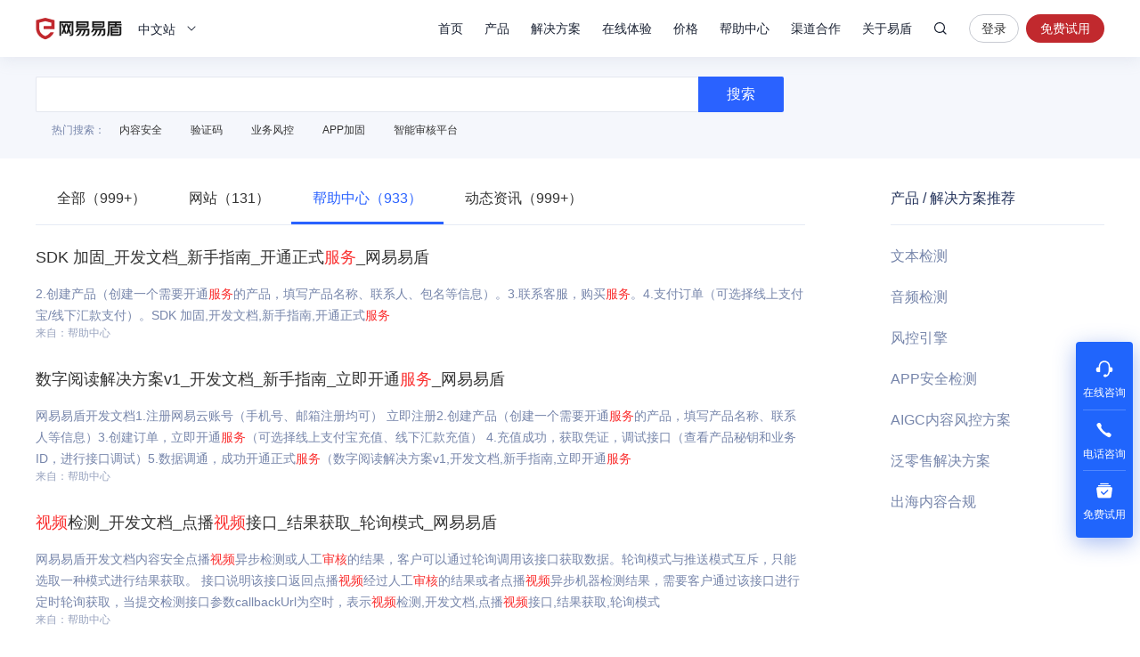

--- FILE ---
content_type: text/html; charset=utf-8
request_url: https://dun.163.com/search/6KeG6aKR5a6h5qC45pyN5Yqh5pyN5Yqh?pageNum=3&t=HELP
body_size: 10179
content:
<!DOCTYPE html>
<html lang="en">
<head>
<meta charset="utf-8">
<meta http-equiv="X-UA-Compatible" content="IE=edge,chrome=1">
<meta name="applicable-device" content="pc,mobile">
<meta name="renderer" content="webkit">
<meta name="baidu-site-verification" content="We9ZpV0QoV">


<title>视频审核服务服务_网易易盾</title>
<meta name="description" content="网易易盾提供视频审核服务服务相关知识和产品介绍，帮助您理解关于视频审核服务服务的相关问题，更好更快速的解决问题。">
<meta name="keywords" content="视频审核服务服务">


<link rel="shortcut icon" href="/public/res/favicon.ico" />


<link rel="stylesheet" href="/public/assets/pt_layout_base.css?1e4d3e551a3ba972e5c51e8e544b2dc7"/>

<link rel="stylesheet" href="/public/assets/pt_search_search.css?8eeab7c07aa0bd86dd02e08f0c9511b2"/>


<script>
!function(e,n,t,s,c){var r=void 0!==t&&t.resolve,a=e[s];(a=e[s]=function(){this.modules={}}).callbacks=[],a.ready=r?function(){return a.instance?t.resolve(a.instance.vars()):new t(function(e){return a.callbacks.push(e)})}:function(e){return a.instance?e(a.instance.vars()):a.callbacks.push(e)};var i=n.createElement(c),u=n.getElementsByTagName(c)[0];i.async=!0,i.src="https://s6.music.126.net/puzzle/puzzle@0011EA.js",u.parentNode.insertBefore(i,u)}(window,document,window.Promise,"puzzle","script");
</script>

<script>
var _hmt = _hmt || [];

var hm = document.createElement("script");
hm.src = "//hm.baidu.com/hm.js?4671c5d502135636b837050ec6d716ce";
var s = document.getElementsByTagName("script")[0];
s.parentNode.insertBefore(hm, s);

</script>
<script>
var exp = new Date(), from, bd_vid
var search = decodeURIComponent(location.search.slice(1)).split('&')
for (var i = 0; i < search.length; i++) {
var query = search[i].split('=')
if (query[0] === 'from') {
from = query[1]
}
if (query[0] === 'bd_vid') {
bd_vid = query[1]
}
}
exp.setTime(exp.getTime() + 1000 * 24 * 60 * 60 * 1000)
if (!!from) {
document.cookie = 'from=' + encodeURIComponent(from) + ';domain=.' + location.hostname + ';path=/;expires=' +
exp.toGMTString()
}
if (!!bd_vid) {
document.cookie = 'fromToken=' + 'bd_vid=' + encodeURIComponent(bd_vid) + ';domain=.' + location.hostname + ';path=/;expires=' +
exp.toGMTString()
}
</script>
<script type="text/javascript">
(function(document,datracker,root){function loadJsSDK(){var script,first_script;script=document.createElement("script");script.type="text/javascript";script.async=true;script.src="https://yx-web-nosdn.netease.im/sdk-release/hubble/2.0.0/DATracker.globals.js?t=1740363828127";first_script=document.getElementsByTagName("script")[0];first_script.parentNode.insertBefore(script,first_script)}if(!datracker["__SV"]){var win=window;var gen_fn,functions,i,lib_name="DATracker";window[lib_name]=datracker;datracker["_i"]=[];datracker["init"]=function(token,config,name){var target=datracker;if(typeof(name)!=="undefined"){target=datracker[name]=[]}else{name=lib_name}target["people"]=target["people"]||[];target["abtest"]=target["abtest"]||[];target["toString"]=function(no_stub){var str=lib_name;if(name!==lib_name){str+="."+name}if(!no_stub){str+=" (stub)"}return str};target["people"]["toString"]=function(){return target.toString(1)+".people (stub)"};function _set_and_defer(target,fn){var split=fn.split(".");if(split.length==2){target=target[split[0]];fn=split[1]}target[fn]=function(){target.push([fn].concat(Array.prototype.slice.call(arguments,0)))}}functions="get_user_id track_heatmap register_attributes register_attributes_once clear_attributes unregister_attributes current_attributes single_pageview disable time_event get_appStatus track set_userId track_pageview track_links track_forms register register_once alias unregister identify login logout signup name_tag set_config reset people.set people.set_once people.set_realname people.set_country people.set_province people.set_city people.set_age people.set_gender people.increment people.append people.union people.track_charge people.clear_charges people.delete_user people.set_populationWithAccount  people.set_location people.set_birthday people.set_region people.set_account abtest.get_variation abtest.async_get_variable".split(" ");for(i=0;i<functions.length;i++){_set_and_defer(target,functions[i])}datracker["_i"].push([token,config,name])};datracker["__SV"]=1.6;loadJsSDK()}})(document,window["DATracker"]||[],window);
// 初始化
// 注意： 在Hubble平台创建一个类型为`Web`应用，复制对应的appkey，替换下面的 `88888888`
// truncateLength:上报数据字段的长度设置
// persistence: 存储到本地的方式
// cross_subdomain_cookie : 若是存储到cookie，是否支持跨二级域
DATracker.init('MA-93D5-9AD06EA4329A', {truncateLength: 255,persistence: "localStorage",cross_subdomain_cookie: false});
</script>
<script async src="https://app.wowpop.cn/pixel/ldrv24flcj10uad01jrdjnts9nounkoo"></script>
</head>
<body>
<header>
<div class="g-hd">

<div class="m-thead m-thead-normal j-thead">
<div class="g-in f-cb">
<div class="m-logo">

<h1>
<a href="/">网易易盾</a>
</h1>

</div>
<div class="m-locale">
<div class="m-locale__lang j-drop_handle"><span>中文站</span></div>
<div class="m-locale__downdrop j-drop_target">
<div class="m-locale__menu">
<a class="m-locale__link" href="/">中文站</a>
<a class="m-locale__link" href="/locale/en">English</a>
</div>
</div>
</div>
<div class="m-right">
<div class="m-tnav">
<ul>
<li>
<a class="tnav_title" href="/">首页</a>
</li>
<li class="">
<a class="tnav_title j-drop_handle has-menu">产品</a>
<div class="m-snav m-snav__product m-snav-2line j-drop_target">
<dl class="snav_warp">
<dt class="snav_cat-title">内容安全</dt>
<dd>
<dl class="snav_cat">
<dt class="snav_cat-title">AI内容检测</dt>
<dd><a href="/product/text-detection">文本检测<s class="nav_cat-popular nav_cat-popular--hot">HOT</s></a></dd>
<dd><a href="/product/picture-detection">图片检测</a></dd>
<dd><a href="/product/audio-detection">音频检测<s class="nav_cat-popular nav_cat-popular--hot">HOT</s></a></dd>
<dd><a href="/product/video-detection">视频检测</a></dd>
<dd><a href="/product/content-analysis">AI内容分析</a></dd>
</dl>
<dl class="snav_cat w144">
<dt class="snav_cat-title">安全审核</dt>
<dd><a href="/product/censor">人工审核服务</a></dd>
<dd><a href="/product/censor-system">智能审核平台<s class="nav_cat-popular nav_cat-popular--new">NEW</s></a></dd>
<dd><a href="/product/supervision">明察·内容巡查平台<s class="nav_cat-popular nav_cat-popular--new">NEW</s></a></dd>
</dl>
</dd>
</dl>
<dl class="snav_warp">
<dt class="snav_cat-title">业务安全</dt>
<dd>
<dl class="snav_cat">
<dt class="snav_cat-title">智能风控</dt>
<dd><a href="/product/risk-engine">风控引擎<s class="nav_cat-popular nav_cat-popular--hot">HOT</s></a></dd>
<dd><a href="/product/dna">设备指纹</a></dd>

</dl>
<dl class="snav_cat">
<dt class="snav_cat-title">身份校验</dt>
<dd><a href="/product/captcha">行为式验证码<s class="nav_cat-popular nav_cat-popular--hot">HOT</s></a></dd>
<dd><a href="/product/phone-verification">号码认证</a></dd>
<dd><a href="/product/verification-name">实名核验</a></dd>
<dd><a href="/product/verification-biology">人脸核验</a></dd>
</dl>
</dd>
</dl>
<dl class="snav_warp">
<dt class="snav_cat-title">应用安全</dt>
<dd>
<dl class="snav_cat">
<dt class="snav_cat-title">应用检测</dt>
<dd><a href="/product/privacy-compliance">隐私合规检测</a></dd>
<dd><a href="/product/app-detect">APP安全检测</a></dd>
</dl>
<dl class="snav_cat">
<dt class="snav_cat-title">安全加固</dt>
<dd><a href="/product/android-reinforce">Android应用加固<s class="nav_cat-popular nav_cat-popular--hot">HOT</s></a></dd>
<dd><a href="/product/ios-reinforce">iOS应用加固</a></dd>
<dd><a href="/product/h5-reinforce">H5应用加固</a></dd>
<dd><a href="/product/sdk-reinforce">SDK加固</a></dd>
<dd><a href="/product/security-module">安全组件</a></dd>
</dl>
</dd>
</dl>
<dl class="snav_warp">
<dt class="snav_cat-title">安全专家服务</dt>
<dd>
<dl class="snav_cat">
<dt class="snav_cat-title">安全咨询服务</dt>
<dd><a href="/product/security-opinion">安全舆情服务<s class="nav_cat-popular nav_cat-popular--hot">HOT</s></a></dd>
<dd><a href="/product/security-training">安全培训服务<s class="nav_cat-popular nav_cat-popular--new">NEW</s></a></dd>
<dd><a href="/product/security-bluearmy">安全蓝军服务</a></dd>
<dd><a href="/product/risk-consult">安全顾问服务</a></dd>
</dl>
</dd>
</dl>
</div>
</li>
<li class="">
<a class="tnav_title j-drop_handle has-menu">解决方案</a>
<div class="m-snav m-snav-sm m-snav-solution m-snav-2line j-drop_target">
<dl class="snav_cat w144">
<dt class="snav_cat-title">内容安全场景解决方案</dt>
<dd><a href="/solution/aigc">AIGC内容风控<s class="nav_cat-popular nav_cat-popular--hot">HOT</s></a></dd>
<dd><a href="/solution/website">品牌内容风控</a></dd>
<dd><a href="/solution/oversea-market">出海内容合规</a></dd>
<dd><a href="/solution/compliance-ad">广告法合规检测</a></dd>
<dd><a href="/solution/history-data">历史数据回归<s class="nav_cat-popular nav_cat-popular--new">NEW</s></a></dd>
<dd><a href="/solution/avatar">头像人脸分析</a></dd>
<dd><a href="/solution/juvenile">未成年人保护<s class="nav_cat-popular nav_cat-popular--hot">HOT</s></a></dd>
<dd><a href="/solution/report-censor">举报审核<s class="nav_cat-popular nav_cat-popular--new">NEW</s></a></dd>
</dl>
<dl class="snav_cat w144">
<dt class="snav_cat-title">业务安全场景解决方案</dt>
<dd><a href="/solution/phone-game">手游智能反外挂</a></dd>
<dd><a href="/solution/pc-game">端游智能反外挂</a></dd>
<dd><a href="/solution/h5-game">小游戏智能反外挂</a></dd>
<dd><a href="/solution/face-verify">人脸实名核验<s class="nav_cat-popular nav_cat-popular--new">NEW</s></a></dd>
<dd><a href="/solution/cheat-monitor">作弊监控<s class="nav_cat-popular nav_cat-popular--hot">HOT</s></a></dd>
<dd><a href="/solution/register-protect">注册保护</a></dd>
<dd><a href="/solution/login-protect">登录保护</a></dd>
<dd><a href="/solution/emotion-fraud">引流欺诈账号识别<s class="nav_cat-popular nav_cat-popular--new">NEW</s></a></dd>
</dl>
<dl class="snav_cat w144">
<dt class="snav_cat-title">应用安全场景解决方案</dt>
<dd><a href="/solution/person-info">个人信息合规测评</a></dd>
<dd><a href="/solution/app-security">移动应用安全管理</a></dd>
</dl>
<dl class="snav_cat w144">
<dt class="snav_cat-title">行业解决方案</dt>
<dd><a href="/solution/media">媒体行业</a></dd>
<dd><a href="/solution/digital-read">数字阅读</a></dd>
<dd><a href="/solution/education">教育行业</a></dd>
<dd><a href="/solution/gov-enterprise">政企行业</a></dd>
<dd><a href="/solution/finance">金融行业<s class="nav_cat-popular nav_cat-popular--hot">HOT</s></a></dd>
<dd><a href="/solution/retail">泛零售行业</a></dd>
<dd><a href="/solution/game-new">游戏行业<s class="nav_cat-popular nav_cat-popular--new">NEW</s></a></dd>
</dl>
</div>
</li>
<li class="">
<a class="tnav_title j-drop_handle has-menu">在线体验</a>
<div class="m-snav m-snav-2line j-drop_target">
<dl class="snav_cat">
<dt class="snav_cat-title">内容安全</dt>
<dd><a href="/trial/image">图片检测</a></dd>
<dd><a href="/trial/text">文本检测</a></dd>
<dd><a href="/trial/media">音视频检测</a></dd>
</dl>
<dl class="snav_cat">
<dt class="snav_cat-title">业务安全</dt>
<dd><a href="/trial/sense">验证码体验</a></dd>
<dd><a href="/trial/face/compare">人脸识别体验</a></dd>
</dl>
</div>
</li>
<li class="">
<a class="tnav_title j-drop_handle has-menu">价格</a>
<div class="m-snav m-snav-price m-snav-2line j-drop_target">
<dl class="snav_cat">
<dt class="snav_cat-title">内容安全</dt>
<dd><a href="/price/antispam">机器检测服务<s class="nav_cat-popular nav_cat-popular--hot">HOT</s></a></dd>
<dd><a href="/price/censor-system">智能审核平台<s class="nav_cat-popular nav_cat-popular--new">NEW</s></a></dd>
<dd><a href="/price/human-censor">人工审核服务</a></dd>
<dd><a href="/price/security-training">安全培训服务<s class="nav_cat-popular nav_cat-popular--new">NEW</s></a></dd>
</dl>
<dl class="snav_cat">
<dt class="snav_cat-title">业务安全</dt>
<dd><a href="/price/captcha">行为式验证码<s class="nav_cat-popular nav_cat-popular--hot">HOT</s></a></dd>
<dd><a href="/price/phone-verification">号码认证<s class="nav_cat-popular nav_cat-popular--new">NEW</s></a></dd>
<dd><a href="/price/risk-engine">风控引擎<s class="nav_cat-popular nav_cat-popular--new">NEW</s></a></dd>
<dd><a href="/price/verification-name">实名核验</a></dd>
<dd><a href="/price/verification-biology">人脸核验</a></dd>
</dl>
<dl class="snav_cat">
<dt class="snav_cat-title">应用安全</dt>
<dd><a href="/price/reinforce">应用加固<s class="nav_cat-popular nav_cat-popular--hot">HOT</s></a></dd>
<dd><a href="/price/privacy-compliance">隐私合规检测<s class="nav_cat-popular nav_cat-popular--new">NEW</s></a></dd>
</dl>
</div>
</li>
<li>
<a class="tnav_title" href="https://support.dun.163.com?locale=zh-CN" target="_blank">帮助中心</a>
</li>
<li class="">
<a class="tnav_title" href="/cooperation">渠道合作</a>
</li>
<li class="">
<a class="tnav_title j-drop_handle has-menu">关于易盾</a>
<div class="m-snav m-snav-sm m-snav-1line j-drop_target">
<div class="m-snav__inner--1line">
<a href="/news/">动态资讯</a>
<a href="/about/brief">易盾简介</a>
<a href="/about/develop">发展历程</a>
<a href="/about/honor">资质荣誉</a>
<a href="/about/contact">联系我们</a>
<a href="/college/security-sermon">易盾学院</a>
</div>
</div>
</li>
</ul>
</div>
<div class="m-search">
<div class="m-search__content">
<input
type="text"
class="m-search__input j-search_input"
placeholder="网易易盾"
maxlength="100" />
<button type="button" class="m-search__btn j-search_btn">搜索</button>
<div class="m-search_searching-btns">
<button type="button" class="m-search__btn j-search_close">取消</button>
</div>
</div>
<div class="m-search__dropdown">
<ul class="m-search__menu">
<div class="m-search__hot">热门搜索</div>

<li><a class="m-search__link" href="/search/5YaF5a655a6J5YWo" target="_blank">内容安全</a></li>

<li><a class="m-search__link" href="/search/6aqM6K-B56CB" target="_blank">验证码</a></li>

<li><a class="m-search__link" href="/search/5Lia5Yqh6aOO5o6n" target="_blank">业务风控</a></li>

</ul>
</div>
</div>


<div class="m-login">


<a
class="login J_login"
href="https://dun.163.com/dashboard?v=0116&amp;locale=zh-CN#/login/?referrer=/"
target="_blank"
data-hubble-event="click-thead_login-all">登录</a>
<a class="regis J_reg"
id="header-register-btn-text"
href="https://id.grow.163.com/register?h=yd&amp;t=yd&amp;i18nEnable=true&amp;locale=zh_CN&amp;referrer=https%3A%2F%2Fdun.163.com%2Fdashboard"
target="_blank"
data-hubble-event="click-thead_regis-all">免费试用</a>

</div>

</div>
</div>
</div>
</div></header>
<main>
<div class="layout-main">
<div class="search-search">
<div class="layout-container">
<div class="search-search__content">
<input type="text" class="search-search__input" value="" />
<button type="button" class="search-search__btn">搜索</button>
</div>
<ul class="search-search__hot search-hot">
<div class="search-hot__title">热门搜索：</div>

<li class="search-hot__item"><a href="/search/5YaF5a655a6J5YWo">内容安全</a></li>

<li class="search-hot__item"><a href="/search/6aqM6K-B56CB">验证码</a></li>

<li class="search-hot__item"><a href="/search/5Lia5Yqh6aOO5o6n">业务风控</a></li>

<li class="search-hot__item"><a href="/search/QVBQ5Yqg5Zu6">APP加固</a></li>

<li class="search-hot__item"><a href="/search/5pm66IO95a6h5qC45bmz5Y-w">智能审核平台</a></li>

</ul>
</div>
</div>
<div class="search-content">
<div class="layout-container">
<div class="search-left">
<ul class="search-tab">

<li class="search-tab__item ">
<a href="/search/6KeG6aKR5a6h5qC45pyN5Yqh5pyN5Yqh">全部（999+）</a>
</li>

<li class="search-tab__item ">
<a href="/search/6KeG6aKR5a6h5qC45pyN5Yqh5pyN5Yqh?t=HOMEPAGE">网站（131）</a>
</li>

<li class="search-tab__item active">
<a href="/search/6KeG6aKR5a6h5qC45pyN5Yqh5pyN5Yqh?t=HELP">帮助中心（933）</a>
</li>

<li class="search-tab__item ">
<a href="/search/6KeG6aKR5a6h5qC45pyN5Yqh5pyN5Yqh?t=NEWS">动态资讯（999+）</a>
</li>

</ul>


<div class="search-list">
<ul class="search-list__content">

<li class="search-list__item">
<h2 class="search-list__title"><a href="http://support.dun.163.com/documents/2017121302?docId=152257605141712896" target="_blank">SDK 加固_开发文档_新手指南_开通正式<em>服务</em>_网易易盾</a></h2>
<p class="search-list__descripe">2.创建产品（创建一个需要开通<em>服务</em>的产品，填写产品名称、联系人、包名等信息）。3.联系客服，购买<em>服务</em>。4.支付订单（可选择线上支付宝/线下汇款支付）。SDK 加固,开发文档,新手指南,开通正式<em>服务</em></p>
<span class="search-list__from">来自：帮助中心</span>
</li>

<li class="search-list__item">
<h2 class="search-list__title"><a href="https://support.dun.163.com/documents/509549503409045504?docId=509554201893552128" target="_blank">数字阅读解决方案v1_开发文档_新手指南_立即开通<em>服务</em>_网易易盾</a></h2>
<p class="search-list__descripe">网易易盾开发文档1.注册网易云账号（手机号、邮箱注册均可） 立即注册2.创建产品（创建一个需要开通<em>服务</em>的产品，填写产品名称、联系人等信息）3.创建订单，立即开通<em>服务</em>（可选择线上支付宝充值、线下汇款充值） 4.充值成功，获取凭证，调试接口（查看产品秘钥和业务ID，进行接口调试）5.数据调通，成功开通正式<em>服务</em>（数字阅读解决方案v1,开发文档,新手指南,立即开通<em>服务</em></p>
<span class="search-list__from">来自：帮助中心</span>
</li>

<li class="search-list__item">
<h2 class="search-list__title"><a href="https://support.dun.163.com/documents/588434393394810880?docId=589590086115532800" target="_blank"><em>视频</em>检测_开发文档_点播<em>视频</em>接口_结果获取_轮询模式_网易易盾</a></h2>
<p class="search-list__descripe">网易易盾开发文档内容安全点播<em>视频</em>异步检测或人工<em>审核</em>的结果，客户可以通过轮询调用该接口获取数据。轮询模式与推送模式互斥，只能选取一种模式进行结果获取。 接口说明该接口返回点播<em>视频</em>经过人工<em>审核</em>的结果或者点播<em>视频</em>异步机器检测结果，需要客户通过该接口进行定时轮询获取，当提交检测接口参数callbackUrl为空时，表示<em>视频</em>检测,开发文档,点播<em>视频</em>接口,结果获取,轮询模式</p>
<span class="search-list__from">来自：帮助中心</span>
</li>

<li class="search-list__item">
<h2 class="search-list__title"><a href="http://support.dun.163.com/qa/15588062143475712?docId=150687138643628032" target="_blank">行为式验证码_常见问题_<em>服务</em>保障问题_网易易盾</a></h2>
<p class="search-list__descripe">网易易盾常见问题1. 验证码安全性如何保障？验证码抛弃了传统字符型验证码展示-填写字符-比对答案的流程，采用验证码展示-采集用户行为-分析用户行为流程，用户只需要产生指定的行为轨迹，不需要键盘手动输入，极大优化了传统验证码用户体验不佳的问题。同时验证码后台针对用户产生的行为轨迹数据进行机器学习建模，结合访问频行为式验证码,常见问题,<em>服务</em>保障问题</p>
<span class="search-list__from">来自：帮助中心</span>
</li>

<li class="search-list__item">
<h2 class="search-list__title"><a href="http://support.dun.163.com/documents/601492044329328640?docId=601494414295638016" target="_blank">数字阅读解决方案_开发文档_新手指南_开通<em>服务</em>流程_网易易盾</a></h2>
<p class="search-list__descripe">网易易盾开发文档注册网易易盾账号（手机号、邮箱注册均可） 立即注册创建产品（创建一个需要开通<em>服务</em>的产品，填写产品名称、联系人等信息）创建订单后，请联系您的专属商务为您开通正式<em>服务</em>。 <em>服务</em>开通，即可获取凭证，调试接口（查看产品密钥和业务ID，进行接口调用）数字阅读解决方案,开发文档,新手指南,开通<em>服务</em>流程</p>
<span class="search-list__from">来自：帮助中心</span>
</li>

<li class="search-list__item">
<h2 class="search-list__title"><a href="http://support.dun.163.com/qa/287305921855672320?docId=288803619091959808" target="_blank">号码认证_常见问题_<em>服务</em>问题_网易易盾</a></h2>
<p class="search-list__descripe">网易易盾常见问题什么是网易易盾号码认证<em>服务</em>？网易易盾号码认证<em>服务</em>包含“一键登录”和“本机校验”两种<em>服务</em>。号码认证,常见问题,<em>服务</em>问题</p>
<span class="search-list__from">来自：帮助中心</span>
</li>

<li class="search-list__item">
<h2 class="search-list__title"><a href="https://support.dun.163.com/documents/588434277524447232?docId=588512433971273728" target="_blank">图片检测_开发文档_网易易盾</a></h2>
<p class="search-list__descripe">网易易盾开发文档内容安全图片结果获取主要用于图片异步检测和人工<em>审核</em>，图片除了提供机器检测<em>服务</em>外，还提供人工<em>审核</em><em>服务</em>，如果您对识别结果的准确率和召回率要求非常高，请使用人工<em>审核</em>功能。 当人工<em>审核</em>后，需要获取结果；图片异步提交检测请求后，检测会异步处理，当异步检测完成后，需要获取机器检测结果。内容安全提供两种方式获取结图片检测,开发文档</p>
<span class="search-list__from">来自：帮助中心</span>
</li>

<li class="search-list__item">
<h2 class="search-list__title"><a href="https://support.dun.163.com/documents/436672486731309056?docId=500445817835634688" target="_blank">融媒体解决方案v1_开发文档_新手指南_立即开通<em>服务</em>_网易易盾</a></h2>
<p class="search-list__descripe">网易易盾开发文档1.注册网易云账号（手机号、邮箱注册均可） 立即注册2.创建产品（创建一个需要开通<em>服务</em>的产品，填写产品名称、联系人等信息）3.创建订单，立即开通<em>服务</em>（可选择线上支付宝充值、线下汇款充值） 4.充值成功，获取凭证，调试接口（查看产品秘钥和业务ID，进行接口调试）5.数据调通，成功开通正式<em>服务</em>（融媒体解决方案v1,开发文档,新手指南,立即开通<em>服务</em></p>
<span class="search-list__from">来自：帮助中心</span>
</li>

<li class="search-list__item">
<h2 class="search-list__title"><a href="https://support.dun.163.com/documents/359794278577393664?docId=746447028524032000" target="_blank">智能<em>审核</em>平台_开发文档_产品更新_2022.10_网易易盾</a></h2>
<p class="search-list__descripe">网易易盾开发文档查询模块点播<em>视频</em>归档查询新增<em>视频</em>url字段在归档查询模式下，通过URL可以快速回溯<em>视频</em>内容，更加方便快捷直播音视频截图查询页url传参支持SpeakerId很多客户将<em>审核</em>系统的查询页与自己的系统进行跳转关联智能<em>审核</em>平台,开发文档,产品更新,2022.10</p>
<span class="search-list__from">来自：帮助中心</span>
</li>

<li class="search-list__item">
<h2 class="search-list__title"><a href="http://support.dun.163.com/documents/953823904240750592?docId=953830771515940864" target="_blank">AIGC内容检测解决方案_开发文档_新手指南_开通<em>服务</em>流程_网易易盾</a></h2>
<p class="search-list__descripe">网易易盾开发文档注册网易易盾账号（手机号、邮箱注册均可） 立即注册创建产品（创建一个需要开通<em>服务</em>的产品，填写产品名称、联系人等信息）创建订单后，请联系您的专属商务为您开通正式<em>服务</em><em>服务</em>开通，即可获取凭证，AIGC内容检测解决方案,开发文档,新手指南,开通<em>服务</em>流程</p>
<span class="search-list__from">来自：帮助中心</span>
</li>

</ul>

<div class="search-list__pagger search-pagger">
<ul class="search-pagger__container">
<li class="search-pagger__item">

<a class="search-pagger__page avaliable" href="/search/6KeG6aKR5a6h5qC45pyN5Yqh5pyN5Yqh?pageNum=2&amp;t=HELP">&lt;</a>

</li>


<li class="search-pagger__item">

<a class="search-pagger__page" rel="nofollow" href="/search/6KeG6aKR5a6h5qC45pyN5Yqh5pyN5Yqh?pageNum=1&amp;t=HELP">1</a>

</li>



<li class="search-pagger__item">

<a class="search-pagger__page" rel="nofollow" href="/search/6KeG6aKR5a6h5qC45pyN5Yqh5pyN5Yqh?pageNum=2&amp;t=HELP">2</a>

</li>



<li class="search-pagger__item">

<a class="search-pagger__page active" rel="nofollow" href="javascript:;">3</a>

</li>



<li class="search-pagger__item">

<a class="search-pagger__page" rel="nofollow" href="/search/6KeG6aKR5a6h5qC45pyN5Yqh5pyN5Yqh?pageNum=4&amp;t=HELP">4</a>

</li>



<li class="search-pagger__item">

<a class="search-pagger__page" rel="nofollow" href="/search/6KeG6aKR5a6h5qC45pyN5Yqh5pyN5Yqh?pageNum=5&amp;t=HELP">5</a>

</li>



<li class="search-pagger__item">

<a class="search-pagger__page" rel="nofollow" href="/search/6KeG6aKR5a6h5qC45pyN5Yqh5pyN5Yqh?pageNum=6&amp;t=HELP">6</a>

</li>



<li class="search-pagger__item">

<a class="search-pagger__page" rel="nofollow" href="/search/6KeG6aKR5a6h5qC45pyN5Yqh5pyN5Yqh?pageNum=7&amp;t=HELP">7</a>

</li>



<li class="search-pagger__item"><span>...</span></li>


































































































































































































































































<li class="search-pagger__item">

<a class="search-pagger__page" rel="nofollow" href="/search/6KeG6aKR5a6h5qC45pyN5Yqh5pyN5Yqh?pageNum=94&amp;t=HELP">94</a>

</li>


<li class="search-pagger__item">

<a class="search-pagger__page avaliable" href="/search/6KeG6aKR5a6h5qC45pyN5Yqh5pyN5Yqh?pageNum=4&amp;t=HELP">&gt;</a>

</li>
</ul>
</div>

</div>


<div class="search-relate">
<h3 class="search-relate__title">相关搜索：</h3>
<ul class="search-relate__container">

<li class="search-relate__item"><a href="/search/6KeG6aKR5a6h5qC45pyN5Yqh">视频审核服务</a></li>

<li class="search-relate__item"><a href="/search/6KeG6aKR5a6h5qC45pyN5Yqh6LS1">视频审核服务贵</a></li>

<li class="search-relate__item"><a href="/search/6KeG6aKR5a6h5qC45pyN5Yqh5YWN6LS5">视频审核服务免费</a></li>

<li class="search-relate__item"><a href="/search/6KeG6aKR5a6h5qC45pyN5Yqh6KGM5oOF">视频审核服务行情</a></li>

<li class="search-relate__item"><a href="/search/6KeG6aKR5a6h5qC45pyN5Yqh5pyN5Yqh5ZWG">视频审核服务服务商</a></li>

<li class="search-relate__item"><a href="/search/6KeG6aKR5a6h5qC45pyN5Yqh6LS555So">视频审核服务费用</a></li>

<li class="search-relate__item"><a href="/search/6KeG6aKR5a6h5qC45pyN5Yqh6aKE566X">视频审核服务预算</a></li>

<li class="search-relate__item"><a href="/search/6KeG6aKR5a6h5qC45pyN5Yqh5biC5Zy65Lu3">视频审核服务市场价</a></li>

<li class="search-relate__item"><a href="/search/6KeG6aKR5a6h5qC45pyN5Yqhc2Rr">视频审核服务sdk</a></li>

<li class="search-relate__item"><a href="/keyword/A" target="_blank">更多&gt;</a></li>
</ul>
</div>

</div>
<div class="search-recommend">
<h3 class="search-recommend__title">产品 / 解决方案推荐</h3>
<ul>
<li class="search-recommend__item"><a href="/product/text-detection" target="_blank">文本检测</a></li>
<li class="search-recommend__item"><a href="/product/audio-detection" target="_blank">音频检测</a></li>
<li class="search-recommend__item"><a href="/product/risk-engine" target="_blank">风控引擎</a></li>
<li class="search-recommend__item"><a href="/product/app-detect" target="_blank">APP安全检测</a></li>
<li class="search-recommend__item"><a href="/solution/aigc" target="_blank">AIGC内容风控方案</a></li>
<li class="search-recommend__item"><a href="/solution/retail" target="_blank">泛零售解决方案</a></li>
<li class="search-recommend__item"><a href="/solution/oversea-market" target="_blank">出海内容合规</a></li>
</ul>
</div>
</div>
</div>
</div>
</main>
<footer><div class="layout-footer">
<div class="layout-container">


<div class="footer-news">
<ul class="footer-news__container j-loop-news"></ul>
<button class="j-loop-next footer-news__angle"></button>
</div>

<div class="footer-about">
<dl class="footer-about__item recommend">
<dt class="footer-about__title">推荐产品</dt>
<dl class="recommend__item">
<dd class="recommend__content">
<a href="/product/text-detection">文本检测</a>
</dd>
<dd class="recommend__content">
<a href="/product/picture-detection">图片检测</a>
</dd>
<dd class="recommend__content">
<a href="/product/captcha">行为式验证码</a>
</dd>
<dd class="recommend__content">
<a href="/product/risk-engine">风控引擎</a>
</dd>
</dl>
<dl class="recommend__item">
<dd class="recommend__content">
<a href="/product/android-reinforce">Android应用加固</a>
</dd>
<dd class="recommend__content">
<a href="/product/ios-reinforce">iOS应用加固</a>
</dd>
<dd class="recommend__content">
<a href="/product/sdk-reinforce">SDK加固</a>
</dd>
</dl>
</dl>
<dl class="footer-about__item experience">
<dt class="footer-about__title">在线体验</dt>
<dl class="recommend__item">
<dd class="experience__content">
<a href="/trial/image">图片检测</a>
</dd>
<dd class="experience__content">
<a href="/trial/text">文本检测</a>
</dd>
<dd class="experience__content">
<a href="/trial/media">音视频检测</a>
</dd>
</dl>
<dl class="recommend__item">
<dd class="recommend__content">
<a href="/trial/sense">验证码体验</a>
</dd>
<dd class="recommend__content">
<a href="/trial/face/compare">人脸识别体验</a>
</dd>
</dl>
</dl>
<dl class="footer-about__item about">
<dt class="footer-about__title">关于易盾</dt>
<dd class="about__content">
<a href="/about/brief">易盾简介</a>
</dd>
<dd class="about__content">
<a href="/about/develop">发展历程</a>
</dd>
<dd class="about__content">
<a href="/about/honor">资质荣誉</a>
</dd>
<dd class="about__content">
<a href="/clause/terms" target="_blank">服务条款</a>
</dd>
<dd class="about__content">
<a href="/clause/privacy" target="_blank">隐私条款</a>
</dd>
</dl>
<dl class="footer-about__item contact">
<dt class="footer-about__title">联系方式</dt>
<dd class="contact__content">商务咨询&nbsp;&nbsp;95163223</dd>
<dd class="contact__content">市场合作&nbsp;&nbsp;yidunmarket@126.com</dd>
<dd class="contact__content">联系地址&nbsp;&nbsp;杭州市滨江区网商路599号网易大厦</dd>
</dl>
<dl class="footer-about__item wechat">
<dt class="footer-about__title">关注我们</dt>
<dd class="wechat__content">
<img class="wechat__image" src="/public/res/next/wechat.png?c4f4e0802c1e36635e148a1d14be8189" srcset="/public/res/next/wechat@2x.png 2x" alt="网易易盾">
</dd>
</dl>
</div>
<div class="footer-company">
<dl class="friend__wrap">
<dt class="friend__title">友情链接</dt>
<dd class="friend__content">
<a href="https://yunxin.163.com/" target="_blank">网易云信</a>
</dd>
<dd class="friend__content">
<a href="https://163yun.com/" target="_blank">网易数帆</a>
</dd>
<dd class="friend__content">
<a href="http://qiyukf.com/" target="_blank">七鱼</a>
</dd>
<dd class="friend__content">
<a href="http://sitemap.163.com/" target="_blank">网易网站地图</a>
</dd>
<dd class="friend__content">
<a href="http://www.woshipm.com/" target="_blank">人人都是产品经理</a>
</dd>
<dd class="friend__content">
<a href="https://www.qidianla.com/" target="_blank">起点学院</a>
</dd>
<dd class="friend__content">
<a href="http://www.52im.net/" target="_blank">即时通讯网</a>
</dd>
<dd class="friend__content">
<a href="https://ai.youdao.com/gw.s#/" target="_blank">有道智云</a>
</dd>
</dl>
</div>

<div class="footer-copyright"><p>© 1997-2025 网易公司</p></div>
</div>
</div>
<div class="g-im">
<div class="m-im">
<div class="item-wrapper">
<a href="javascript:void(0)" class="item online" data-qidian="online" data-hubble-event="click-item_online-all">
<i class="i-im i-im-5"></i>
<div>在线咨询</div>
<span class="im-tip-wrap"><span class="im-tip-content">在线咨询</span></span>
</a>
<div href="javascript:void(0)" class="item call" data-hubble-event="click-item_call-all">
<i class="i-im i-im-2"></i>
<div>电话咨询</div>
<span class="im-tip-wrap"><span class="im-tip-content">电话咨询：95163223</span></span>
</div>
<a href="https://id.grow.163.com/register?h=yd&amp;t=yd&amp;i18nEnable=true&amp;locale=zh_CN&amp;referrer=https%3A%2F%2Fdun.163.com%2Fdashboard" class="item free" data-hubble-event="click-thead_regis-all">
<i class="i-im i-im-7"></i>
<div>免费试用</div>
<span class="im-tip-wrap"><span class="im-tip-content">免费试用</span></span>
</a>
</div>
<a href="javascript:void(0)" class="item item-top j-back_top">
<i class="i-im i-im-3"></i>
</a>
</div>
</div>
<!--[if lt IE 8]>
<div class="m-ie8">
<div class="ie8-mask"></div>
<div class="ie8-box">
<h5 class="">您使用的浏览器版本过低，请升级！</h5>
<p>建议使用浏览器： <a target="_blank" href="http://www.google.cn/intl/zh-CN/chrome/browser/desktop/index.html">谷歌浏览器</a>&nbsp;&nbsp;<a
target="_blank" href="http://www.firefox.com.cn/">火狐浏览器</a></p>
</div>
</div>
<![endif]--></footer>


<script>
window.siteInfo = {
isLogined: 'false' === 'true',
loginUrl: 'https://dun.163.com/dashboard?v=0116&locale=zh-CN#/login/?referrer=/',
registerBackHome: 'https://id.grow.163.com/register?h=yd&t=yd&i18nEnable=true&locale=zh_CN&referrer=https://dun.163.com',
registerUrl: 'https://id.grow.163.com/register?h=yd&t=yd&i18nEnable=true&locale=zh_CN&referrer=https%3A%2F%2Fdun.163.com%2Fdashboard',
cloudDomain: 'https://id.grow.163.com'
}
</script>
<script src="/public/assets/t_layout_base_m0.js?ad635514b0eae04ea9be31fec62e7f03"></script>
<script src="/neguardian.umd.1.0.0.js"></script>

<script src="/public/src/javascript/lib/clamp.min.js"></script>
<script src="/public/assets/core.js?bfd5151a6db46ea4f35e6ac4e1bf5872"></script>
<script src="/public/assets/pt_search_search.js?d9f72b8a149c1934a6538a8b44d0d2c2"></script>



<script>
Qidian.init({
qq: '2852175932',
online: '4ff7e83b73e006f04e3b8578fb145705',
client: 'dd64fcaf30c83dd72f8f3e3527eee5ff'
})
</script>


</body>
</html>

--- FILE ---
content_type: application/javascript; charset=utf-8
request_url: https://wp.qiye.qq.com/qidian/2852175932/dd64fcaf30c83dd72f8f3e3527eee5ff
body_size: 4843
content:
(function(global){
    if(global.__WPAV2){
        return;
    }

   
    var flag1 = 21848,
        flag2 = 1,
        flag3 = 1,
        flag_loaded = 28,
        reportCgi = 'http://report.huatuo.qq.com/report.cgi';

    if (location.protocol.indexOf('https') !== -1) {
        reportCgi = 'https://report.huatuo.qq.com/report.cgi';
    }

    var platform = 'pc',
        ua = navigator.userAgent;

    if (/(?:iphone|ipad|ipod)/i.test(ua)) {
        platform = 'ios';
    } else if(/android/i.test(ua)) {
        platform = 'android';
    }

    var 
        env = global.__WPAENV || 'production', 
        version = '4.1.0',  
  
        protocol = 'https:',
        hostMap = {
            development: 'dev',
            test: 'oa'
        },

      

        staticBase = global.__WPASTATICBASE,

        host = protocol + '//' + (hostMap[env] || '') + 'wp.qiye.qq.com',
        base = global.__WPABASE || host,

        apiBase = global.__WPABAPIASE || host + '/api',
        stack = [],
        apiStack = [],
        tmpEventBucket = {},
        charset = 'utf-8'; 

    if (!staticBase) {
        if (env === 'development') {
            staticBase = 'https://dev.gtimg.com';
            staticBase += '/qidian/src/wpav2/dist/' + version;
        } else if (env === 'test') {
            staticBase = 'https://oa.gtimg.com';
            staticBase += '/qidian/src/wpav2/dist/' + version;
        } else {
            staticBase = 'https://bqq.gtimg.com';
            staticBase += '/qidian/src/wpav2/dist/' + version;
        }

    }
    

    var doc = document,
        head = doc.head || doc.getElementsByTagName("head")[0] || doc.documentElement,
        baseElement = head.getElementsByTagName("base")[0],
        currentlyAddingScript;

    function fetch(uri) {
        var node = doc.createElement("script"),
            sTime;

        node.charset = charset;
        node.async = true;
        node.src = uri;
        node.id = 'LBFnode';

        currentlyAddingScript = node;

        node.onload = node.onreadystatechange = function() {
            if(!this.readyState || this.readyState=='loaded' || this.readyState=='complete') {
                var eTime = +new Date(),
                    timeCost = eTime - sTime;
            }
        };

        sTime = +new Date();
        baseElement ?
            head.insertBefore(node, baseElement) :
            head.appendChild(node);

        currentlyAddingScript = null;
    }

    function getScriptPosition() {
        var scripts = document.getElementsByTagName('script');
        return scripts.length > 0 ? scripts[scripts.length - 1] : null;
    }


    var exports = global.__WPAV2 = {
        version: version,

        base: base,

        staticBase: staticBase,

        apiBase: apiBase,

        env: env,

        protocol: protocol,

        create: function(data){
            data.scriptPosition = getScriptPosition();
            stack.push(data);
        },

        on: function(type, cb){
            tmpEventBucket[type] ?
                tmpEventBucket[type].push(cb) :
                tmpEventBucket[type] = [cb];
        },

        api: function(){
            apiStack.push(arguments);
        },

        ready: function(onReady){
            exports.on('load', onReady);
        },

        getScriptPosition: getScriptPosition,

        _stack: stack,

        _apiStack: apiStack,

        _evtBkt: tmpEventBucket
    };

    fetch(staticBase + '/pk1.js');
})(this);
// 2026-01-22 12:34:22
__WPAV2.create({"fkfextname":"chris－易盾","theme":1,"roleKey":"roleIM","customType":"1","fkfext":"2852175932","createrUin":2852175932,"url":"http://q.url.cn/cdMDgS?_type=wpa\u0026qidian=true","customImg":{"h":{"type":"3","px":"0"},"v":{"type":"3","px":"0"},"width":"0","height":"0","zoom":"0","url":""},"type":"15","qrCodeImg":"//p.qpic.cn/qidian_pic/0/20190801391b6fcefba5dba21d3735093e885e4c/0","name":"DOM-网页接待","oldKey":"a83e13bcdd0521da0a27196e974195c0","id":113,"roleIM":{"name":"客服组","isPub":null,"type":7,"uin":"243","isKfuin":null,"data":"243","isOpenCompanyWords":"0","forid":176,"value":"1"},"download":"https://admin.qidian.qq.com/mp/mediaPage/downloadQrcode3?url=http%3A%2F%2Fp.qpic.cn%2Fqidian_pic%2F0%2F20190801391b6fcefba5dba21d3735093e885e4c%2F0","createTime":1564989984,"custom":{"customType":"1","domId":"webqq-online","open":"1","customImg":{"zoom":"0","url":"","h":{"type":"3","px":"0"},"v":{"type":"3","px":"0"},"width":"0","height":"0"}},"domId":"webqq-online","open":"1","cate":"7","isWpaMangoWssOpt":true,"createrName":"chris－易盾","imUrl":"http://q.url.cn/ab5DPS?_type=wpa\u0026qidian=true","fkfuin":2852175932,"qrcode":"//p.qpic.cn/qidian_pic/0/20190801391b6fcefba5dba21d3735093e885e4c/0","key":"dd64fcaf30c83dd72f8f3e3527eee5ff"})

--- FILE ---
content_type: application/x-javascript; charset=utf-8
request_url: https://t.gdt.qq.com/conv/web/cookies/jsonp?cb=jsonp_cb_0_1769056828417_853&callback=jsonp_cb_0_1769056828417_853
body_size: 74
content:
jsonp_cb_0_1769056828417_853({"ret":1, "click_id":""})

--- FILE ---
content_type: application/x-javascript; charset=utf-8
request_url: https://t.gdt.qq.com/conv/web/cookies/jsonp?cb=jsonp_cb_0_1769056828428_776&callback=jsonp_cb_0_1769056828428_776
body_size: 74
content:
jsonp_cb_0_1769056828428_776({"ret":1, "click_id":""})